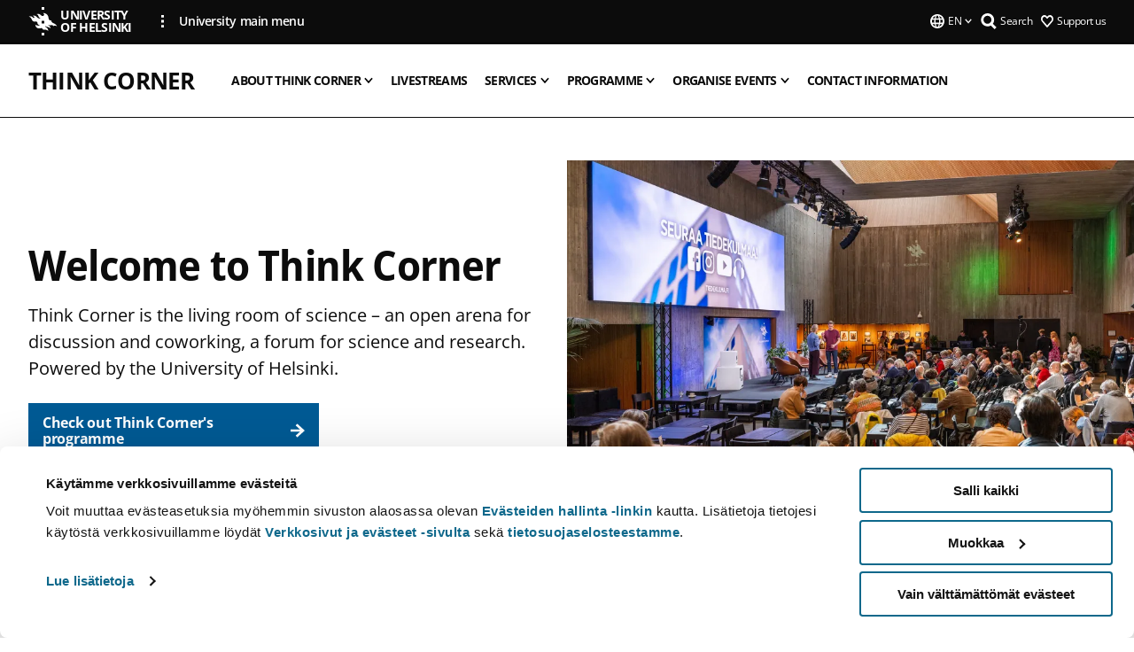

--- FILE ---
content_type: text/html; charset=UTF-8
request_url: https://www.helsinki.fi/en/think-corner
body_size: 11283
content:

<!DOCTYPE html>
<html lang="en" dir="ltr" prefix="og: https://ogp.me/ns#">
<head>
  <style>
    /* Hide Cookiebot branding as soon as page loads */
    #CybotCookiebotDialogHeader,
    #CybotCookiebotDialog.CybotEdge #CybotCookiebotDialogHeader {display: none !important;}
  </style>
  <script type="text/javascript" data-cookieconsent="ignore">
    window.dataLayer = window.dataLayer || [];
    function gtag() {
        dataLayer.push(arguments);
    }
    gtag("consent", "default", {
        ad_personalization: "denied",
        ad_storage: "denied",
        ad_user_data: "denied",
        analytics_storage: "denied",
        functionality_storage: "denied",
        personalization_storage: "denied",
        security_storage: "granted",
        wait_for_update: 500
    });
    gtag("set", "ads_data_redaction", true);
    gtag("set", "url_passthrough", true);
  </script>
  
      
  
  <meta charset="utf-8" />
<meta name="description" content="Think Corner is the living room of science – an open arena for dis­cus­sion and cowork­ing, a forum for science and research. Powered by the University of Helsinki." />
<link rel="canonical" href="https://www.helsinki.fi/en/think-corner" />
<meta property="og:type" content="website" />
<meta property="og:url" content="https://www.helsinki.fi/en/think-corner" />
<meta property="og:title" content="Welcome to Think Corner | University of Helsinki" />
<meta property="og:description" content="Think Corner is the living room of science – an open arena for dis­cus­sion and cowork­ing, a forum for science and research. Powered by the University of Helsinki." />
<meta property="og:image" content="https://www.helsinki.fi/assets/drupal/styles/og_images/s3/media-image/medium_Tiedekulma_20_9_2017_Sami_Tuoriniemi-8199.jpg?itok=762TzMOX" />
<meta name="twitter:card" content="summary_large_image" />
<meta name="twitter:title" content="Think Corner | University of Helsinki" />
<meta name="twitter:description" content="Think Corner is the living room of science – an open arena for dis­cus­sion and cowork­ing, a forum for science and research. Powered by the University of Helsinki." />
<meta name="twitter:image" content="https://www.helsinki.fi/assets/drupal/styles/og_images/s3/media-image/medium_Tiedekulma_20_9_2017_Sami_Tuoriniemi-8199.jpg?itok=762TzMOX" />
<meta name="Generator" content="Drupal 10 (https://www.drupal.org)" />
<meta name="MobileOptimized" content="width" />
<meta name="HandheldFriendly" content="true" />
<meta name="viewport" content="width=device-width, initial-scale=1.0" />
<script id="Cookiebot" src="https://consent.cookiebot.com/uc.js" data-cbid="e422c4ee-0ebe-400c-b22b-9c74b6faeac3" async fetchpriority="high"></script>
<script type="application/ld+json">{
    "@context": "https://schema.org",
    "@type": "BreadcrumbList",
    "itemListElement": [
        {
            "@type": "ListItem",
            "position": 1,
            "name": "Home",
            "item": "https://www.helsinki.fi/en"
        }
    ]
}</script>
<link rel="icon" href="/themes/custom/helsingin_yliopisto/favicon.ico" type="image/vnd.microsoft.icon" />
<link rel="alternate" hreflang="fi" href="https://www.helsinki.fi/fi/tiedekulma" />
<link rel="alternate" hreflang="sv" href="https://www.helsinki.fi/sv/tankehornan" />
<link rel="alternate" hreflang="en" href="https://www.helsinki.fi/en/think-corner" />
<link rel="preload" href="https://www.helsinki.fi/assets/drupal/styles/hero_image_fallback/s3/media-image/Tiedekulma_Hyva_Paha_Ruoka_Tiedekulma_24_4_2025_Sami_Tuoriniemi-0583.jpg.jpeg?itok=_npwqXYD" as="image" fetchpriority="high" />
<link rel="modulepreload" href="/themes/custom/helsingin_yliopisto/dist/hudslib-0.9.6/esm/globalScript-3f479486.js" as="script" crossorigin fetchpriority="high" />
<link rel="modulepreload" href="/themes/custom/helsingin_yliopisto/dist/hudslib-0.9.6/esm/huds-lib.js" as="script" crossorigin fetchpriority="high" />
<link rel="modulepreload" href="/themes/custom/helsingin_yliopisto/dist/hudslib-0.9.6/esm/hy-box.entry.js" as="script" crossorigin fetchpriority="high" />
<link rel="modulepreload" href="/themes/custom/helsingin_yliopisto/dist/hudslib-0.9.6/esm/hy-breadcrumbs_15.entry.js" as="script" crossorigin fetchpriority="high" />
<link rel="modulepreload" href="/themes/custom/helsingin_yliopisto/dist/hudslib-0.9.6/esm/hy-icon-caret-down.entry.js" as="script" crossorigin fetchpriority="high" />
<link rel="modulepreload" href="/themes/custom/helsingin_yliopisto/dist/hudslib-0.9.6/esm/hy-icon-caret-left.entry.js" as="script" crossorigin fetchpriority="high" />
<link rel="modulepreload" href="/themes/custom/helsingin_yliopisto/dist/hudslib-0.9.6/esm/hy-icon-caret-right.entry.js" as="script" crossorigin fetchpriority="high" />
<link rel="modulepreload" href="/themes/custom/helsingin_yliopisto/dist/hudslib-0.9.6/esm/hy-icon-caret-up.entry.js" as="script" crossorigin fetchpriority="high" />
<link rel="modulepreload" href="/themes/custom/helsingin_yliopisto/dist/hudslib-0.9.6/esm/hy-icon-globe.entry.js" as="script" crossorigin fetchpriority="high" />
<link rel="modulepreload" href="/themes/custom/helsingin_yliopisto/dist/hudslib-0.9.6/esm/hy-icon-heart-support.entry.js" as="script" crossorigin fetchpriority="high" />
<link rel="modulepreload" href="/themes/custom/helsingin_yliopisto/dist/hudslib-0.9.6/esm/hy-icon-hy-logo.entry.js" as="script" crossorigin fetchpriority="high" />
<link rel="modulepreload" href="/themes/custom/helsingin_yliopisto/dist/hudslib-0.9.6/esm/hy-icon-search.entry.js" as="script" crossorigin fetchpriority="high" />
<link rel="modulepreload" href="/themes/custom/helsingin_yliopisto/dist/hudslib-0.9.6/esm/hy-image.entry.js" as="script" crossorigin fetchpriority="high" />
<link rel="modulepreload" href="/themes/custom/helsingin_yliopisto/dist/hudslib-0.9.6/esm/hy-main.entry.js" as="script" crossorigin fetchpriority="high" />
<link rel="modulepreload" href="/themes/custom/helsingin_yliopisto/dist/hudslib-0.9.6/esm/index-2ffe17c9.js" as="script" crossorigin fetchpriority="high" />
<link rel="modulepreload" href="/themes/custom/helsingin_yliopisto/dist/hudslib-0.9.6/esm/utils-1e7f5184.js" as="script" crossorigin fetchpriority="high" />
<link rel="preload" href="/themes/custom/helsingin_yliopisto/dist/hudslib/fonts/Open-Sans-600/Open-Sans-600.woff2" as="font" crossorigin fetchpriority="high" />
<link rel="preload" href="/themes/custom/helsingin_yliopisto/dist/hudslib/fonts/Open-Sans-regular/Open-Sans-regular.woff2" as="font" crossorigin fetchpriority="high" />

  <title>Think Corner | University of Helsinki</title>
  <link rel="stylesheet" media="all" href="/sites/default/files/css/css_kq4gKku6-phsWZ6n98t6GZmGgAB8OqQhik_D4hOZ5t0.css?delta=0&amp;language=en&amp;theme=helsingin_yliopisto&amp;include=eJyNzUEKAjEMheELNTNHktTGNhCT0LQjc3sHXIjQhdufj_caSbBW1tspbM4xbC8UXBXijEFPEM6pLVQVyygQ40pal2Q2-Nn6C8HDdMSSHlzI3Pq4fg-mF9wjkmPH2tFb7KVPR9m-ZZvqMwtHo5I-83vGoDd-_WIJ" />
<link rel="stylesheet" media="all" href="/sites/default/files/css/css_VXKvNx9KHusFoR9cDy2zR45Z_QZ7HfXoShmJNvakuyM.css?delta=1&amp;language=en&amp;theme=helsingin_yliopisto&amp;include=eJyNzUEKAjEMheELNTNHktTGNhCT0LQjc3sHXIjQhdufj_caSbBW1tspbM4xbC8UXBXijEFPEM6pLVQVyygQ40pal2Q2-Nn6C8HDdMSSHlzI3Pq4fg-mF9wjkmPH2tFb7KVPR9m-ZZvqMwtHo5I-83vGoDd-_WIJ" />

  <script src="/themes/custom/helsingin_yliopisto/dist/hudslib-0.9.6/esm/huds-lib.js?v=0.9.6" type="module" defer fetchpriority="high"></script>
<script src="/themes/custom/helsingin_yliopisto/dist/hudslib-0.9.6/huds-lib/huds-lib.esm.js?v=0.9.6" nomodule defer></script>
<script src="/themes/custom/helsingin_yliopisto/dist/uhds-1.0.1/component-library/component-library.esm.js?v=1.0.1" type="module" defer fetchpriority="high"></script>


  <link rel="preconnect" href="//customer.cludo.com"/>
  <link rel="preconnect" href="//consent.cookiebot.com"/>
  <link rel="dns-prefetch" href="//siteimproveanalytics.com"/>
  <link rel="dns-prefetch" href="//d2oarllo6tn86.cloudfront.net" />
  <link rel="dns-prefetch" href="//connect.facebook.net" />

  <link rel="preload" href="https://customer.cludo.com/assets/2594/11998/cludo-search.min.css" as="style" onload="this.onload=null;this.rel='stylesheet'">
  <noscript><link rel="stylesheet" href="https://customer.cludo.com/assets/2594/11998/cludo-search.min.css"></noscript>

  
        <style>
    html :not(:defined){visibility:hidden}html.prerendered :not(:defined){visibility:visible}.visually-hidden{position:absolute!important;overflow:hidden;clip:rect(1px,1px,1px,1px);width:1px;height:1px;word-wrap:normal}
  </style>
</head>
<body class="ct--none is-group-page">
  <!-- Google Tag Manager (noscript) -->
  <noscript><iframe src="https://www.googletagmanager.com/ns.html?id=GTM-5PMSGQ"
  height="0" width="0" style="display:none;visibility:hidden"></iframe></noscript>
  <!-- End Google Tag Manager (noscript) -->

    <ds-store ds-language="en"></ds-store>

    <a href="#main-content" class="visually-hidden focusable">
      Skip to main content
  </a>
  
    <div class="dialog-off-canvas-main-canvas" data-off-canvas-main-canvas>
    
<div class="layout-container">

  

  <header role="banner">
    
  <div class="hy-region--header">
    
              
                                                                                                                  
                              
                                                                                  
        
                
                              
                                                                                  
        
                
                                                                                                                  
                                                                                                
                                                                                                
                              
                                                                                  
        
                
                                                                                                                  
                                                                                                
                              
                                                                                  
        
                
                                                                                                                  
                                                                                                
                                                                                                
                                                                                                
                                                                                                
                                                                                                
                                                                                                
                                                                                                
                              
                                                                                  
        
                
                              
                                                                                  
        
                
                  
                                                                                                          
                                                                                        
                                                                                        
                                                                                        
                                                                                        
                                                                                        
                      
            <hy-site-header
      is-group="true"
      is-luomus-group = "false"
      is-beta-group = "false"
      group-type = "generic_site_group_menu"
      group-logo-url=""
      research-group-label = "Research Group"
      site-label="University of Helsinki"
      site-url="/en"
      logo-label="Think Corner"
      logo-url="/en/think-corner"
      menu-label="Menu"
      menu-label-close="Close"
      data-menu-language="[{&quot;langCode&quot;:&quot;fi&quot;,&quot;abbr&quot;:&quot;SUOMI&quot;,&quot;label&quot;:&quot;SUOMI (FI)&quot;,&quot;isActive&quot;:false,&quot;url&quot;:&quot;\/fi\/tiedekulma&quot;},{&quot;langCode&quot;:&quot;sv&quot;,&quot;abbr&quot;:&quot;SVENSKA&quot;,&quot;label&quot;:&quot;SVENSKA (SV)&quot;,&quot;isActive&quot;:false,&quot;url&quot;:&quot;\/sv\/tankehornan&quot;},{&quot;langCode&quot;:&quot;en&quot;,&quot;abbr&quot;:&quot;ENGLISH&quot;,&quot;label&quot;:&quot;ENGLISH (EN)&quot;,&quot;isActive&quot;:true,&quot;url&quot;:&quot;\/en\/think-corner&quot;}]"
      data-menu-donate="[{&quot;label&quot;:&quot;Support us&quot;,&quot;url&quot;:&quot;https:\/\/www.helsinki.fi\/en\/innovations-and-cooperation\/support-us&quot;}]"
      data-site-header-labels="{&quot;menu_labels&quot;:{&quot;open&quot;:&quot;Open mobile menu&quot;,&quot;close&quot;:&quot;Close mobile menu&quot;,&quot;expand&quot;:&quot;Expand submenu&quot;,&quot;return&quot;:&quot;Return to previous level&quot;,&quot;home&quot;:&quot;Home&quot;,&quot;main&quot;:&quot;Main menu&quot;,&quot;front_page&quot;:&quot;Front page&quot;},&quot;search_labels&quot;:{&quot;label&quot;:&quot;Search&quot;,&quot;open&quot;:&quot;Open search form&quot;,&quot;close&quot;:&quot;Close search form&quot;},&quot;language_labels&quot;:{&quot;open&quot;:&quot;Open language menu&quot;,&quot;close&quot;:&quot;Close language menu&quot;},&quot;group_pages&quot;:{&quot;university_main_menu&quot;:&quot;University main menu&quot;,&quot;university_home_page&quot;:&quot;University main home page&quot;,&quot;university_front_page&quot;:&quot;University main home page&quot;}}"
      data-site-search-labels="{&quot;search_description&quot;:&quot;web pages, study options, people, research groups, etc\u2026&quot;,&quot;search_placeholder&quot;:&quot;What do you want to find\u2026&quot;,&quot;search_label&quot;:&quot;Search&quot;,&quot;search_close_label&quot;:&quot;Exit search&quot;,&quot;search_tools_label&quot;:&quot;Special Search tools&quot;}"
      data-search-tools="null"
      data-main-menu-links="[{&quot;menuLinkId&quot;:&quot;0bda75ab91f8bad1d33de860414b7b17&quot;,&quot;isActive&quot;:&quot;false&quot;,&quot;isExternal&quot;:false,&quot;label&quot;:&quot;News&quot;,&quot;url&quot;:&quot;\/en\/news&quot;,&quot;description&quot;:&quot;&quot;,&quot;closeButtonTitle&quot;:&quot;Close&quot;},{&quot;menuLinkId&quot;:&quot;494b9cd4d0873b762b7d39cf4e3ea594&quot;,&quot;isActive&quot;:&quot;false&quot;,&quot;isExternal&quot;:false,&quot;label&quot;:&quot;Admissions and education&quot;,&quot;url&quot;:&quot;\/en\/admissions-and-education&quot;,&quot;description&quot;:&quot;&quot;,&quot;closeButtonTitle&quot;:&quot;Close&quot;},{&quot;menuLinkId&quot;:&quot;f3c91fca09455013c086123615d3e477&quot;,&quot;isActive&quot;:&quot;false&quot;,&quot;isExternal&quot;:false,&quot;label&quot;:&quot;Research&quot;,&quot;url&quot;:&quot;\/en\/research&quot;,&quot;description&quot;:&quot;&quot;,&quot;closeButtonTitle&quot;:&quot;Close&quot;},{&quot;menuLinkId&quot;:&quot;e8a187c7892f2b029d9a30c646778047&quot;,&quot;isActive&quot;:&quot;false&quot;,&quot;isExternal&quot;:false,&quot;label&quot;:&quot;Innovations and cooperation&quot;,&quot;url&quot;:&quot;\/en\/innovations-and-cooperation&quot;,&quot;description&quot;:&quot;&quot;,&quot;closeButtonTitle&quot;:&quot;Close&quot;},{&quot;menuLinkId&quot;:&quot;9a1297e0af8490e7d111de27a809a650&quot;,&quot;isActive&quot;:&quot;false&quot;,&quot;isExternal&quot;:false,&quot;label&quot;:&quot;About us&quot;,&quot;url&quot;:&quot;\/en\/about-us&quot;,&quot;description&quot;:&quot;&quot;,&quot;closeButtonTitle&quot;:&quot;Close&quot;},{&quot;menuLinkId&quot;:&quot;a4e28b83b9a8708b86458c720e8dfc1b&quot;,&quot;isActive&quot;:&quot;false&quot;,&quot;isExternal&quot;:false,&quot;label&quot;:&quot;Faculties and units&quot;,&quot;url&quot;:&quot;\/en\/faculties-and-units&quot;,&quot;description&quot;:&quot;&quot;,&quot;closeButtonTitle&quot;:&quot;Close&quot;}]"
    >
      <nav
        role="navigation"
        class="hy-site-header__menu-desktop is-group is-dropdown js-hy-desktop-navigation"
        slot="menu"
        is-group="true"
        is-dropdown="true"
      >
                                  <ul class="hy-desktop-menu hy-menu">
                                            <li class="hy-desktop-menu__item">
            <button
              tabindex="0"
              type="button"
              class="hy-desktop-menu__button"
              data-link-id="1dd800bc028d25cf88b5bd489cabd22d"
              aria-expanded="false"

            >
              <span>About Think Corner</span>
              <hy-icon icon='hy-icon-caret-down' size=32 />
            </button>
            <section class="hy-desktop-menu__panel is-dropdown" aria-hidden="true">
              <div class="hy-desktop-menu__panel-container">
                <div class="hy-desktop-menu__panel-menu">
                  <div class="hy-desktop-menu__panel-header">
                    <hy-icon icon='hy-icon-arrow-right' size=24></hy-icon>
                    <a  href="/en/think-corner/about-think-corner" data-menu-link-id="1dd800bc028d25cf88b5bd489cabd22d">
                      About Think Corner
                    </a>
                                      </div>
                                    <div class="hy-desktop-menu__panel-content ">
                    <ul class='hy-desktop-menu__panel-links hy-desktop-menu__panel-links--menu' menu-link-id=1dd800bc028d25cf88b5bd489cabd22d>
                                                <li class="hy-desktop-menu__panel-links-item">
                                                        <a class="hy-desktop-menu__panel-link" href=/en/think-corner/about-think-corner/frequently-asked-questions target=_self>
                              <hy-icon icon='hy-icon-caret-right' size=10></hy-icon>
                              <span>
                                Frequently asked questions
                                                              </span>
                            </a>
                          </li>
                                          </ul>
                  </div>
                </div>
              </div>
            </section>
          </li>
                                    <li
            class='hy-desktop-menu__item'
          >
            <a
                            href="/en/think-corner/livestreams"
              target=_self
              class='hy-desktop-menu__button'
              menu-link-id="8dad049d72523daa95c629f82e1ee04f"
              aria-haspopup="menu"
            >
                              <span class="label">Livestreams</span>
                          </a>
          </li>
                                    <li class="hy-desktop-menu__item">
            <button
              tabindex="0"
              type="button"
              class="hy-desktop-menu__button"
              data-link-id="646f057de6dedd49d562d7833693e20e"
              aria-expanded="false"

            >
              <span>Services</span>
              <hy-icon icon='hy-icon-caret-down' size=32 />
            </button>
            <section class="hy-desktop-menu__panel is-dropdown" aria-hidden="true">
              <div class="hy-desktop-menu__panel-container">
                <div class="hy-desktop-menu__panel-menu">
                  <div class="hy-desktop-menu__panel-header">
                    <hy-icon icon='hy-icon-arrow-right' size=24></hy-icon>
                    <a  href="/en/think-corner/services" data-menu-link-id="646f057de6dedd49d562d7833693e20e">
                      Services
                    </a>
                                      </div>
                                    <div class="hy-desktop-menu__panel-content ">
                    <ul class='hy-desktop-menu__panel-links hy-desktop-menu__panel-links--menu' menu-link-id=646f057de6dedd49d562d7833693e20e>
                                                <li class="hy-desktop-menu__panel-links-item">
                                                        <a class="hy-desktop-menu__panel-link" href=/en/think-corner/services/think-corner-cafe target=_self>
                              <hy-icon icon='hy-icon-caret-right' size=10></hy-icon>
                              <span>
                                Think Corner Cafe
                                                              </span>
                            </a>
                          </li>
                                                <li class="hy-desktop-menu__panel-links-item">
                                                        <a class="hy-desktop-menu__panel-link" href=/en/think-corner/services/think-corner-shop target=_self>
                              <hy-icon icon='hy-icon-caret-right' size=10></hy-icon>
                              <span>
                                Think Corner Shop
                                                              </span>
                            </a>
                          </li>
                                                <li class="hy-desktop-menu__panel-links-item">
                                                        <a class="hy-desktop-menu__panel-link" href=/en/think-corner/services/coworking-spaces target=_self>
                              <hy-icon icon='hy-icon-caret-right' size=10></hy-icon>
                              <span>
                                Coworking spaces
                                                              </span>
                            </a>
                          </li>
                                          </ul>
                  </div>
                </div>
              </div>
            </section>
          </li>
                                    <li class="hy-desktop-menu__item">
            <button
              tabindex="0"
              type="button"
              class="hy-desktop-menu__button"
              data-link-id="f2de352f141b01110589e221e2a3244e"
              aria-expanded="false"

            >
              <span>Programme</span>
              <hy-icon icon='hy-icon-caret-down' size=32 />
            </button>
            <section class="hy-desktop-menu__panel is-dropdown" aria-hidden="true">
              <div class="hy-desktop-menu__panel-container">
                <div class="hy-desktop-menu__panel-menu">
                  <div class="hy-desktop-menu__panel-header">
                    <hy-icon icon='hy-icon-arrow-right' size=24></hy-icon>
                    <a  href="/en/think-corner/programme" data-menu-link-id="f2de352f141b01110589e221e2a3244e">
                      Programme
                    </a>
                                      </div>
                                    <div class="hy-desktop-menu__panel-content ">
                    <ul class='hy-desktop-menu__panel-links hy-desktop-menu__panel-links--menu' menu-link-id=f2de352f141b01110589e221e2a3244e>
                                                <li class="hy-desktop-menu__panel-links-item">
                                                        <a class="hy-desktop-menu__panel-link" href=/en/think-corner/programme/research-illustrated-exhibition-yliopisto-magazine-illustrations target=_self>
                              <hy-icon icon='hy-icon-caret-right' size=10></hy-icon>
                              <span>
                                Scholarship Illustrated – An exhibition of Yliopisto magazine illustrations 22.1.
                                                              </span>
                            </a>
                          </li>
                                                <li class="hy-desktop-menu__panel-links-item">
                                                        <a class="hy-desktop-menu__panel-link" href=/en/think-corner/programme/asumia-exhibition target=_self>
                              <hy-icon icon='hy-icon-caret-right' size=10></hy-icon>
                              <span>
                                ASUMIA exhibition 4.9.-5.12.
                                                              </span>
                            </a>
                          </li>
                                          </ul>
                  </div>
                </div>
              </div>
            </section>
          </li>
                                    <li class="hy-desktop-menu__item">
            <button
              tabindex="0"
              type="button"
              class="hy-desktop-menu__button"
              data-link-id="4dc69435829628c5571cc07d93177bf2"
              aria-expanded="false"

            >
              <span>Organise events</span>
              <hy-icon icon='hy-icon-caret-down' size=32 />
            </button>
            <section class="hy-desktop-menu__panel is-dropdown" aria-hidden="true">
              <div class="hy-desktop-menu__panel-container">
                <div class="hy-desktop-menu__panel-menu">
                  <div class="hy-desktop-menu__panel-header">
                    <hy-icon icon='hy-icon-arrow-right' size=24></hy-icon>
                    <a  href="/en/think-corner/organise-events" data-menu-link-id="4dc69435829628c5571cc07d93177bf2">
                      Organise events
                    </a>
                                      </div>
                                    <div class="hy-desktop-menu__panel-content ">
                    <ul class='hy-desktop-menu__panel-links hy-desktop-menu__panel-links--menu' menu-link-id=4dc69435829628c5571cc07d93177bf2>
                                                <li class="hy-desktop-menu__panel-links-item">
                                                        <a class="hy-desktop-menu__panel-link" href=/en/think-corner/organise-events/think-corner-fonster target=_self>
                              <hy-icon icon='hy-icon-caret-right' size=10></hy-icon>
                              <span>
                                Fönster
                                                              </span>
                            </a>
                          </li>
                                                <li class="hy-desktop-menu__panel-links-item">
                                                        <a class="hy-desktop-menu__panel-link" href=/en/think-corner/organise-events/think-corner-stage target=_self>
                              <hy-icon icon='hy-icon-caret-right' size=10></hy-icon>
                              <span>
                                Stage
                                                              </span>
                            </a>
                          </li>
                                                <li class="hy-desktop-menu__panel-links-item">
                                                        <a class="hy-desktop-menu__panel-link" href=/en/think-corner/organise-events/think-lounge target=_self>
                              <hy-icon icon='hy-icon-caret-right' size=10></hy-icon>
                              <span>
                                Think Lounge
                                                              </span>
                            </a>
                          </li>
                                                <li class="hy-desktop-menu__panel-links-item">
                                                        <a class="hy-desktop-menu__panel-link" href=/en/think-corner/organise-events/think-nook target=_self>
                              <hy-icon icon='hy-icon-caret-right' size=10></hy-icon>
                              <span>
                                Think Nook
                                                              </span>
                            </a>
                          </li>
                                                <li class="hy-desktop-menu__panel-links-item">
                                                        <a class="hy-desktop-menu__panel-link" href=/en/think-corner/organise-events/request-event-space target=_self>
                              <hy-icon icon='hy-icon-caret-right' size=10></hy-icon>
                              <span>
                                Request an event space
                                                              </span>
                            </a>
                          </li>
                                                <li class="hy-desktop-menu__panel-links-item">
                                                        <a class="hy-desktop-menu__panel-link" href=/en/think-corner/organise-events/think-corner-price-list target=_self>
                              <hy-icon icon='hy-icon-caret-right' size=10></hy-icon>
                              <span>
                                Think Corner price list
                                                              </span>
                            </a>
                          </li>
                                                <li class="hy-desktop-menu__panel-links-item">
                                                        <a class="hy-desktop-menu__panel-link" href=/en/think-corner/organise-events/think-corners-mission-and-event-policy target=_self>
                              <hy-icon icon='hy-icon-caret-right' size=10></hy-icon>
                              <span>
                                Think Corner&#039;s event policy
                                                              </span>
                            </a>
                          </li>
                                                <li class="hy-desktop-menu__panel-links-item">
                                                        <a class="hy-desktop-menu__panel-link" href=/en/think-corner/organise-events/think-corner-booking-terms target=_self>
                              <hy-icon icon='hy-icon-caret-right' size=10></hy-icon>
                              <span>
                                Think Corner booking terms
                                                              </span>
                            </a>
                          </li>
                                          </ul>
                  </div>
                </div>
              </div>
            </section>
          </li>
                                    <li
            class='hy-desktop-menu__item'
          >
            <a
                            href="/en/think-corner/contact-information-and-opening-hours"
              target=_self
              class='hy-desktop-menu__button'
              menu-link-id="253d60f305f3be89f56da6c89ff3c111"
              aria-haspopup="menu"
            >
                              <span class="label">Contact information</span>
                          </a>
          </li>
              
          </ul>
            </nav>
      <nav role='navigation' class="hy-mobile-menu js-hy-mobile-navigation is-hidden" slot="menu_mobile">
        <section class="hy-mobile-menu__header">
          <div id="menu-bc-container" class="hy-mobile-menu__breadcrumbs">
            <button
              aria-label="Return back to: Front page"
              class="hy-menu-mobile-breadcrumb is-hidden"
              data-home-label="Home"
              data-current-label="Home"
              data-main-nav-label="Main navigation"
              data-prev-level="0"
              data-front-url="/en"
            >
              <hy-icon icon='hy-icon-caret-left' class="is-hidden" size=10></hy-icon>
              <span class='hy-menu-mobile-breadcrumb__label'>Home</span>
            </button>
            <a
              aria-label="Return back to: Front page"
              class="hy-menu-mobile-breadcrumb__link"
              href="/en/think-corner"
            >
              <hy-icon icon='hy-icon-caret-left' class="is-hidden" size=10></hy-icon>
              <span class='hy-menu-mobile-breadcrumb__label'>Home</span>
            </a>
          </div>
          <button class="hy-mobile-menu__menu-close-button" aria-label="Close menu" disabled aria-hidden="true">
            <span>Close</span>
            <hy-icon icon='hy-icon-remove' size=16 />
          </button>
        </section>
        <section class="hy-mobile-menu__menu-container" data-mobile-menu="[{&quot;menu_link_id&quot;:&quot;14e783c7-65ca-416c-8c5b-fa1e29e55441&quot;,&quot;menu_parent_id&quot;:null,&quot;in_active_trail&quot;:false,&quot;menu_link_title&quot;:&quot;About Think Corner&quot;,&quot;menu_link_uri&quot;:&quot;\/en\/think-corner\/about-think-corner&quot;,&quot;menu_link_level&quot;:1,&quot;menu_link_shortcuts&quot;:[],&quot;menu_link_children&quot;:[{&quot;menu_link_id&quot;:&quot;2d980a98-2b62-40ef-ae14-9da923355e9f&quot;,&quot;menu_parent_id&quot;:&quot;14e783c7-65ca-416c-8c5b-fa1e29e55441&quot;,&quot;in_active_trail&quot;:false,&quot;menu_link_title&quot;:&quot;Frequently asked questions&quot;,&quot;menu_link_uri&quot;:&quot;\/en\/think-corner\/about-think-corner\/frequently-asked-questions&quot;,&quot;menu_link_level&quot;:2,&quot;menu_link_shortcuts&quot;:[]}]},{&quot;menu_link_id&quot;:&quot;f4dfe2db-a7aa-4118-9218-b2b6f5ae0743&quot;,&quot;menu_parent_id&quot;:null,&quot;in_active_trail&quot;:false,&quot;menu_link_title&quot;:&quot;Livestreams&quot;,&quot;menu_link_uri&quot;:&quot;\/en\/think-corner\/livestreams&quot;,&quot;menu_link_level&quot;:1,&quot;menu_link_shortcuts&quot;:[]},{&quot;menu_link_id&quot;:&quot;ca5d2265-ff32-47b5-bc50-c1078a36582d&quot;,&quot;menu_parent_id&quot;:null,&quot;in_active_trail&quot;:false,&quot;menu_link_title&quot;:&quot;Services&quot;,&quot;menu_link_uri&quot;:&quot;\/en\/think-corner\/services&quot;,&quot;menu_link_level&quot;:1,&quot;menu_link_shortcuts&quot;:[],&quot;menu_link_children&quot;:[{&quot;menu_link_id&quot;:&quot;b004cd34-a6dd-4116-8864-7f7ee831a41f&quot;,&quot;menu_parent_id&quot;:&quot;ca5d2265-ff32-47b5-bc50-c1078a36582d&quot;,&quot;in_active_trail&quot;:false,&quot;menu_link_title&quot;:&quot;Think Corner Cafe&quot;,&quot;menu_link_uri&quot;:&quot;\/en\/think-corner\/services\/think-corner-cafe&quot;,&quot;menu_link_level&quot;:2,&quot;menu_link_shortcuts&quot;:[]},{&quot;menu_link_id&quot;:&quot;3bce5131-a6ac-4d9f-8016-6e2abd2056f5&quot;,&quot;menu_parent_id&quot;:&quot;ca5d2265-ff32-47b5-bc50-c1078a36582d&quot;,&quot;in_active_trail&quot;:false,&quot;menu_link_title&quot;:&quot;Think Corner Shop&quot;,&quot;menu_link_uri&quot;:&quot;\/en\/think-corner\/services\/think-corner-shop&quot;,&quot;menu_link_level&quot;:2,&quot;menu_link_shortcuts&quot;:[]},{&quot;menu_link_id&quot;:&quot;562e703f-050a-4434-b1e0-bcef8754596b&quot;,&quot;menu_parent_id&quot;:&quot;ca5d2265-ff32-47b5-bc50-c1078a36582d&quot;,&quot;in_active_trail&quot;:false,&quot;menu_link_title&quot;:&quot;Coworking spaces&quot;,&quot;menu_link_uri&quot;:&quot;\/en\/think-corner\/services\/coworking-spaces&quot;,&quot;menu_link_level&quot;:2,&quot;menu_link_shortcuts&quot;:[]}]},{&quot;menu_link_id&quot;:&quot;78ededfb-8bc4-413e-8b0e-5626456a7936&quot;,&quot;menu_parent_id&quot;:null,&quot;in_active_trail&quot;:false,&quot;menu_link_title&quot;:&quot;Programme&quot;,&quot;menu_link_uri&quot;:&quot;\/en\/think-corner\/programme&quot;,&quot;menu_link_level&quot;:1,&quot;menu_link_shortcuts&quot;:[],&quot;menu_link_children&quot;:[{&quot;menu_link_id&quot;:&quot;ba614f6e-b56b-4eec-9ff6-7eb0d30154b7&quot;,&quot;menu_parent_id&quot;:&quot;78ededfb-8bc4-413e-8b0e-5626456a7936&quot;,&quot;in_active_trail&quot;:false,&quot;menu_link_title&quot;:&quot;Scholarship Illustrated \u2013 An exhibition of Yliopisto magazine illustrations 22.1.&quot;,&quot;menu_link_uri&quot;:&quot;\/en\/think-corner\/programme\/research-illustrated-exhibition-yliopisto-magazine-illustrations&quot;,&quot;menu_link_level&quot;:2,&quot;menu_link_shortcuts&quot;:[]},{&quot;menu_link_id&quot;:&quot;a930e895-0ff9-45d7-ab22-6caac2db2c86&quot;,&quot;menu_parent_id&quot;:&quot;78ededfb-8bc4-413e-8b0e-5626456a7936&quot;,&quot;in_active_trail&quot;:false,&quot;menu_link_title&quot;:&quot;ASUMIA exhibition 4.9.-5.12.&quot;,&quot;menu_link_uri&quot;:&quot;\/en\/think-corner\/programme\/asumia-exhibition&quot;,&quot;menu_link_level&quot;:2,&quot;menu_link_shortcuts&quot;:[]}]},{&quot;menu_link_id&quot;:&quot;15ffa9b0-cd43-4264-bb96-90480768bd0f&quot;,&quot;menu_parent_id&quot;:null,&quot;in_active_trail&quot;:false,&quot;menu_link_title&quot;:&quot;Organise events&quot;,&quot;menu_link_uri&quot;:&quot;\/en\/think-corner\/organise-events&quot;,&quot;menu_link_level&quot;:1,&quot;menu_link_shortcuts&quot;:[],&quot;menu_link_children&quot;:[{&quot;menu_link_id&quot;:&quot;413c9c84-35ec-46ac-8da5-6c99062a54ae&quot;,&quot;menu_parent_id&quot;:&quot;15ffa9b0-cd43-4264-bb96-90480768bd0f&quot;,&quot;in_active_trail&quot;:false,&quot;menu_link_title&quot;:&quot;F\u00f6nster&quot;,&quot;menu_link_uri&quot;:&quot;\/en\/think-corner\/organise-events\/think-corner-fonster&quot;,&quot;menu_link_level&quot;:2,&quot;menu_link_shortcuts&quot;:[]},{&quot;menu_link_id&quot;:&quot;d902a661-f4cc-4f83-bb79-78f3d7dcf86e&quot;,&quot;menu_parent_id&quot;:&quot;15ffa9b0-cd43-4264-bb96-90480768bd0f&quot;,&quot;in_active_trail&quot;:false,&quot;menu_link_title&quot;:&quot;Stage&quot;,&quot;menu_link_uri&quot;:&quot;\/en\/think-corner\/organise-events\/think-corner-stage&quot;,&quot;menu_link_level&quot;:2,&quot;menu_link_shortcuts&quot;:[]},{&quot;menu_link_id&quot;:&quot;893269fa-5131-4fd8-823b-7f463d456492&quot;,&quot;menu_parent_id&quot;:&quot;15ffa9b0-cd43-4264-bb96-90480768bd0f&quot;,&quot;in_active_trail&quot;:false,&quot;menu_link_title&quot;:&quot;Think Lounge&quot;,&quot;menu_link_uri&quot;:&quot;\/en\/think-corner\/organise-events\/think-lounge&quot;,&quot;menu_link_level&quot;:2,&quot;menu_link_shortcuts&quot;:[]},{&quot;menu_link_id&quot;:&quot;eecb4b6d-05d4-4295-8237-4b7ddcc05a09&quot;,&quot;menu_parent_id&quot;:&quot;15ffa9b0-cd43-4264-bb96-90480768bd0f&quot;,&quot;in_active_trail&quot;:false,&quot;menu_link_title&quot;:&quot;Think Nook&quot;,&quot;menu_link_uri&quot;:&quot;\/en\/think-corner\/organise-events\/think-nook&quot;,&quot;menu_link_level&quot;:2,&quot;menu_link_shortcuts&quot;:[]},{&quot;menu_link_id&quot;:&quot;f971bc68-43f4-48d4-a8cb-8783a6f07d31&quot;,&quot;menu_parent_id&quot;:&quot;15ffa9b0-cd43-4264-bb96-90480768bd0f&quot;,&quot;in_active_trail&quot;:false,&quot;menu_link_title&quot;:&quot;Request an event space&quot;,&quot;menu_link_uri&quot;:&quot;\/en\/think-corner\/organise-events\/request-event-space&quot;,&quot;menu_link_level&quot;:2,&quot;menu_link_shortcuts&quot;:[]},{&quot;menu_link_id&quot;:&quot;958bd3f8-29bd-41f2-aa60-de9b70d2be52&quot;,&quot;menu_parent_id&quot;:&quot;15ffa9b0-cd43-4264-bb96-90480768bd0f&quot;,&quot;in_active_trail&quot;:false,&quot;menu_link_title&quot;:&quot;Think Corner price list&quot;,&quot;menu_link_uri&quot;:&quot;\/en\/think-corner\/organise-events\/think-corner-price-list&quot;,&quot;menu_link_level&quot;:2,&quot;menu_link_shortcuts&quot;:[]},{&quot;menu_link_id&quot;:&quot;401d0db2-2d1b-4d2e-994d-6d3f8fc20ce3&quot;,&quot;menu_parent_id&quot;:&quot;15ffa9b0-cd43-4264-bb96-90480768bd0f&quot;,&quot;in_active_trail&quot;:false,&quot;menu_link_title&quot;:&quot;Think Corner&#039;s event policy&quot;,&quot;menu_link_uri&quot;:&quot;\/en\/think-corner\/organise-events\/think-corners-mission-and-event-policy&quot;,&quot;menu_link_level&quot;:2,&quot;menu_link_shortcuts&quot;:[]},{&quot;menu_link_id&quot;:&quot;46126dae-961d-418f-9bda-2bc35303d9fa&quot;,&quot;menu_parent_id&quot;:&quot;15ffa9b0-cd43-4264-bb96-90480768bd0f&quot;,&quot;in_active_trail&quot;:false,&quot;menu_link_title&quot;:&quot;Think Corner booking terms&quot;,&quot;menu_link_uri&quot;:&quot;\/en\/think-corner\/organise-events\/think-corner-booking-terms&quot;,&quot;menu_link_level&quot;:2,&quot;menu_link_shortcuts&quot;:[]}]},{&quot;menu_link_id&quot;:&quot;f8f3996f-4f36-48d5-9be0-d4be3abe9f8e&quot;,&quot;menu_parent_id&quot;:null,&quot;in_active_trail&quot;:false,&quot;menu_link_title&quot;:&quot;Contact information&quot;,&quot;menu_link_uri&quot;:&quot;\/en\/think-corner\/contact-information-and-opening-hours&quot;,&quot;menu_link_level&quot;:1,&quot;menu_link_shortcuts&quot;:[]}]">
                  </section>
              </nav>
    </hy-site-header>
  

  </div>

  </header>

  
  

  

  

  
    <hy-main role="main" has-sidebar=false>
      <a id="main-content" tabindex="-1"></a>      <div class="layout-content">
        
<div class="hy-main-content-wrapper">
            </div>
                  
  <div class="hy-region--content">
    <div data-drupal-messages-fallback class="hidden"></div><div id="block-breadcrumbs-2">
  
    
      
  
  

  </div>

<div class="group group--full group--generic-site-group is-front-page">
	<h1 class="visually-hidden">Think Corner</h1>
			
                    

            <hy-hero
        hero-type="front_page"
        hero-group-type="generic_site_group"        color-variant="white"
        size-variant="large"
        hero-text-color="dark_text_light_bg"
        image="/assets/drupal/styles/hero_image_fallback/s3/media-image/Tiedekulma_Hyva_Paha_Ruoka_Tiedekulma_24_4_2025_Sami_Tuoriniemi-0583.jpg.jpeg?itok=_npwqXYD"
        image-height=357
        image-width=572
        source-set="[{&quot;src&quot;:&quot;\/assets\/drupal\/styles\/hero_image\/s3\/media-image\/Tiedekulma_Hyva_Paha_Ruoka_Tiedekulma_24_4_2025_Sami_Tuoriniemi-0583.jpg.webp?itok=MR8Vg0-M 1040w&quot;,&quot;media&quot;:&quot;all and (min-width: 1200px)&quot;,&quot;type&quot;:&quot;image\/webp&quot;,&quot;sizes&quot;:&quot;65vw&quot;},{&quot;src&quot;:&quot;\/assets\/drupal\/styles\/hero_image_wide\/s3\/media-image\/Tiedekulma_Hyva_Paha_Ruoka_Tiedekulma_24_4_2025_Sami_Tuoriniemi-0583.jpg.webp?itok=JBoL0MMl 1x&quot;,&quot;media&quot;:&quot;all and (min-width: 960px)&quot;,&quot;type&quot;:&quot;image\/webp&quot;},{&quot;src&quot;:&quot;\/assets\/drupal\/styles\/hero_image_tablet\/s3\/media-image\/Tiedekulma_Hyva_Paha_Ruoka_Tiedekulma_24_4_2025_Sami_Tuoriniemi-0583.jpg.webp?itok=1uJCxJSS 1x, \/assets\/drupal\/styles\/hero_image_wide\/s3\/media-image\/Tiedekulma_Hyva_Paha_Ruoka_Tiedekulma_24_4_2025_Sami_Tuoriniemi-0583.jpg.webp?itok=JBoL0MMl 2x&quot;,&quot;media&quot;:&quot;all and (min-width: 768px) and (max-width: 959px)&quot;,&quot;type&quot;:&quot;image\/webp&quot;},{&quot;src&quot;:&quot;\/assets\/drupal\/styles\/hero_image_mobile\/s3\/media-image\/Tiedekulma_Hyva_Paha_Ruoka_Tiedekulma_24_4_2025_Sami_Tuoriniemi-0583.jpg.webp?itok=0Skx8hJt 1x, \/assets\/drupal\/styles\/hero_image_tablet\/s3\/media-image\/Tiedekulma_Hyva_Paha_Ruoka_Tiedekulma_24_4_2025_Sami_Tuoriniemi-0583.jpg.webp?itok=1uJCxJSS 2x&quot;,&quot;media&quot;:&quot;all and (min-width: 480px) and (max-width: 767px)&quot;,&quot;type&quot;:&quot;image\/webp&quot;},{&quot;src&quot;:&quot;\/assets\/drupal\/styles\/hero_image_mobile\/s3\/media-image\/Tiedekulma_Hyva_Paha_Ruoka_Tiedekulma_24_4_2025_Sami_Tuoriniemi-0583.jpg.webp?itok=0Skx8hJt 1x, \/assets\/drupal\/styles\/hero_image_tablet\/s3\/media-image\/Tiedekulma_Hyva_Paha_Ruoka_Tiedekulma_24_4_2025_Sami_Tuoriniemi-0583.jpg.webp?itok=1uJCxJSS 2x&quot;,&quot;media&quot;:&quot;(min-width: 0px)&quot;,&quot;type&quot;:&quot;image\/webp&quot;}]"
        heading="Welcome to Think Corner"
        subtitle=""
        description="Think Corner is the living room of science – an open arena for dis­cus­sion and cowork­ing, a forum for science and research. Powered by the University of Helsinki."
        image-alt-text="Tiedekulman stage"
        disable-lazy
        url="https://www.helsinki.fi/en/think-corner/programme"        url-title="Check out Think Corner&#039;s programme"                is-external="false"              >
      </hy-hero>

            
                        
            <div class="hy-main-content-wrapper">
                                    <hy-heading heading=h2 id="visit-think-corner" section="landingsection">
              Visit Think Corner
            </hy-heading>
          
                      <hy-link-box-list
              variant="landing"
              data-items="[{&quot;heading&quot;:&quot;Opening hours&quot;,&quot;description&quot;:&quot;Check out our opening hours and contact details. &quot;,&quot;boxUrl&quot;:&quot;https:\/\/www.helsinki.fi\/en\/think-corner\/contact-us&quot;,&quot;isExternal&quot;:false,&quot;ariaLabel&quot;:&quot;&quot;,&quot;imageUrl&quot;:&quot;https:\/\/www.helsinki.fi\/assets\/drupal\/styles\/linkbox_image_16_10_mobile\/s3\/media-image\/Uuden_tiedon_y%C3%B6-7249.jpg.webp?itok=U3AceTgw&quot;,&quot;imageAlt&quot;:&quot;Kuva Tiedekulman sis\u00e4\u00e4nk\u00e4ynnilt\u00e4 Yliopistonkadun puolelta syksyll\u00e4 2022.&quot;},{&quot;heading&quot;:&quot;Services&quot;,&quot;description&quot;:&quot;What can you do at Think Corner? Take part in events and discussions, organise events, eat and study - among other things. &quot;,&quot;boxUrl&quot;:&quot;https:\/\/www.helsinki.fi\/en\/think-corner\/services&quot;,&quot;isExternal&quot;:false,&quot;ariaLabel&quot;:&quot;&quot;,&quot;imageUrl&quot;:&quot;https:\/\/www.helsinki.fi\/assets\/drupal\/styles\/linkbox_image_16_10_mobile\/s3\/media-image\/Tiedekulma_Hyva_Paha_Ruoka_Tiedekulma_24_4_2025_Sami_Tuoriniemi-0741.jpg.webp?itok=3ax5t8mn&quot;,&quot;imageAlt&quot;:&quot;Tiedekulman ulkosein\u00e4, jossa tekstit Think Corner, cafe, shop ja Unisport.&quot;},{&quot;heading&quot;:&quot;Upcoming events&quot;,&quot;description&quot;:&quot;What&#039;s happening at Think Corner today, tomorrow or next week? See all upcoming events.&quot;,&quot;boxUrl&quot;:&quot;https:\/\/tapahtumat.helsinki.fi\/en-FI\/topic\/660ef12575da731c97c4e26b?mode=event&amp;count=9&quot;,&quot;isExternal&quot;:true,&quot;ariaLabel&quot;:&quot;Upcoming events link opens up in a new tab&quot;,&quot;imageUrl&quot;:&quot;https:\/\/www.helsinki.fi\/assets\/drupal\/styles\/linkbox_image_16_10_mobile\/s3\/media-image\/TK%20Stage%20kuva1.jpg.webp?itok=qR3tkJuz&quot;,&quot;imageAlt&quot;:&quot;Kuva Tiedekulman tapahtumasta Stage-alueelta.&quot;}]"
              read-more-label="Read more"
            >
            </hy-link-box-list>
                  </div>
  
                        
            <div class="hy-main-content-wrapper">
                                    <hy-heading heading=h2 id="science-for-the-world" section="landingsection">
              Science for the world
            </hy-heading>
          
                      <hy-link-box-list
              variant="landing"
              data-items="[{&quot;heading&quot;:&quot;Participate in events remotely&quot;,&quot;description&quot;:&quot;Watch the events of Think Corner live or as recordings!&quot;,&quot;boxUrl&quot;:&quot;\/en\/think-corner\/livestreams&quot;,&quot;isExternal&quot;:false,&quot;ariaLabel&quot;:&quot;&quot;,&quot;imageUrl&quot;:&quot;https:\/\/www.helsinki.fi\/assets\/drupal\/styles\/linkbox_image_16_10_mobile\/s3\/media-image\/Uuden_tiedon_y%C3%B6-7105.jpg.webp?itok=0JQMiZXt&quot;,&quot;imageAlt&quot;:&quot;Kuva studiomestarin ty\u00f6p\u00f6yd\u00e4lt\u00e4 Tiedekulman Uuden tiedon y\u00f6st\u00e4 2022.&quot;},{&quot;heading&quot;:&quot;Listen to our podcast&quot;,&quot;description&quot;:&quot;The Think Corner podcast offer edited discussions and talks by researchers.&quot;,&quot;boxUrl&quot;:&quot;https:\/\/soundcloud.com\/tiedekulma&quot;,&quot;isExternal&quot;:true,&quot;ariaLabel&quot;:&quot;Listen to our podcast link opens up in a new tab&quot;,&quot;imageUrl&quot;:&quot;https:\/\/www.helsinki.fi\/assets\/drupal\/styles\/linkbox_image_16_10_mobile\/s3\/media-image\/Tiedekulma_Hyva_Paha_Ruoka_Tiedekulma_24_4_2025_Sami_Tuoriniemi-0533.jpg.webp?itok=XnXGTfBY&quot;,&quot;imageAlt&quot;:&quot;&quot;},{&quot;heading&quot;:&quot;Think Corner on Youtube&quot;,&quot;description&quot;:&quot;Think Corner&#039;s Youtube offers tons of science content, talks and discussion programmes. The videos may be used for educational purposes.&quot;,&quot;boxUrl&quot;:&quot;https:\/\/www.youtube.com\/c\/Tiedekulma&quot;,&quot;isExternal&quot;:true,&quot;ariaLabel&quot;:&quot;Think Corner on Youtube link opens up in a new tab&quot;,&quot;imageUrl&quot;:&quot;https:\/\/www.helsinki.fi\/assets\/drupal\/s3fs-public\/styles\/linkbox_image_16_10_mobile\/public\/migrated-group-news\/175775-small_tiedekulma_crazyworld_1_matti_pyykko.jpg.webp?itok=GfU0PRBD&quot;,&quot;imageAlt&quot;:&quot;&quot;}]"
              read-more-label="Read more"
            >
            </hy-link-box-list>
                  </div>
  
                        
      
      <hy-box pt="1.25, 1.25, 1.5, 2.5"></hy-box>
<div class="hy-banner hy-banner__large large">
  <div class="hy-main-content-wrapper">
        <div class="hy-banner__info-container">
                  <div class="hy-banner__info-container__title hy-banner__info-container__title__large large">
            Subscribe to our newsletter
          </div>
        
                  <div class="hy-banner__info-container__description hy-banner__info-container__description__large large">
            Think Corner&#039;s newsletter brings current science events and content directly to your inbox. Grab the hottest tips!
          </div>
        
                  <div class="hy-banner__info-container__link">
            <hy-cta-button
              link-content="Subscribe to Think Corner&#039;s newsletter"
              sc-label="Subscribe to Think Corner&#039;s newsletter link opens up in a new tab"
              url="https://cloud.hello.helsinki.fi/tiedekulmanuutiskirje"
              is-external="true"              variant="blue-background"
            ></hy-cta-button>
          </div>
              </div>
    </div>
</div>
<hy-box mb="1.75, 1.75, 2, 2.5"></hy-box>


      
            
	</div>

  </div>

          
              </div>

      
          </hy-main>

                
    <hy-footer>
      
  <div class="hy-region--footer">
    

                                                                                                                                                                                            
                
                                                                                                                                                                                                                                                                                      
                
                                                                                                                                            
                
                  
    <hy-footer-base
      logo-label='University of Helsinki'
      logo-url='/'
      some-label='Follow us'
      copyright-text='© University of Helsinki 2025'
      data-footer-base-links='[{&quot;label&quot;:&quot;Quick links&quot;,&quot;url&quot;:&quot;&quot;,&quot;isExternal&quot;:false,&quot;mainlink&quot;:true,&quot;items&quot;:[{&quot;label&quot;:&quot;Library&quot;,&quot;url&quot;:&quot;https:\/\/www.helsinki.fi\/en\/helsinki-university-library&quot;,&quot;isExternal&quot;:&quot;external&quot;},{&quot;label&quot;:&quot;Careers and open positions&quot;,&quot;url&quot;:&quot;\/en\/about-us\/careers&quot;,&quot;isExternal&quot;:false},{&quot;label&quot;:&quot;Webshop&quot;,&quot;url&quot;:&quot;https:\/\/go.innoflame.fi\/goshop\/unihelsinki\/en\/&quot;,&quot;isExternal&quot;:&quot;external&quot;}]},{&quot;label&quot;:&quot;Contact information&quot;,&quot;url&quot;:&quot;&quot;,&quot;isExternal&quot;:false,&quot;mainlink&quot;:true,&quot;items&quot;:[{&quot;label&quot;:&quot;People finder&quot;,&quot;url&quot;:&quot;https:\/\/www.helsinki.fi\/en\/about-us\/people\/people-finder&quot;,&quot;isExternal&quot;:&quot;external&quot;},{&quot;label&quot;:&quot;Contact details and building opening hours&quot;,&quot;url&quot;:&quot;https:\/\/www.helsinki.fi\/en\/about-us\/university-helsinki\/contact-details&quot;,&quot;isExternal&quot;:&quot;external&quot;},{&quot;label&quot;:&quot;Invoicing details&quot;,&quot;url&quot;:&quot;\/en\/about-us\/university-helsinki\/contact-details\/university-helsinki-invoicing-details&quot;,&quot;isExternal&quot;:false},{&quot;label&quot;:&quot;Press and Media&quot;,&quot;url&quot;:&quot;\/en\/news\/press-and-media-services&quot;,&quot;isExternal&quot;:false},{&quot;label&quot;:&quot;Give feedback&quot;,&quot;url&quot;:&quot;\/en\/give-feedback&quot;,&quot;isExternal&quot;:false}]},{&quot;label&quot;:&quot;For the university community&quot;,&quot;url&quot;:&quot;&quot;,&quot;isExternal&quot;:false,&quot;mainlink&quot;:true,&quot;items&quot;:[{&quot;label&quot;:&quot;Studies service for current students&quot;,&quot;url&quot;:&quot;https:\/\/studies.helsinki.fi\/frontpage&quot;,&quot;isExternal&quot;:&quot;external&quot;},{&quot;label&quot;:&quot;Flamma-intranet&quot;,&quot;url&quot;:&quot;https:\/\/flamma.helsinki.fi\/&quot;,&quot;isExternal&quot;:&quot;external&quot;}]}]'
      data-footer-post-section-links='[{&quot;label&quot;:&quot;About the website&quot;,&quot;url&quot;:&quot;\/en\/about-website&quot;,&quot;isExternal&quot;:false},{&quot;label&quot;:&quot;Accessibility statement&quot;,&quot;url&quot;:&quot;\/en\/accessibility-statement&quot;,&quot;isExternal&quot;:false},{&quot;label&quot;:&quot;Cookie management&quot;,&quot;url&quot;:&quot;\/en\/cookie-management-helsinkifi&quot;,&quot;isExternal&quot;:false},{&quot;label&quot;:&quot;Data protection&quot;,&quot;url&quot;:&quot;\/en\/about-us\/processing-data-university\/data-protection&quot;,&quot;isExternal&quot;:false}]'
      data-footer-base-some='[{&quot;label&quot;:&quot;Follow us on Facebook&quot;,&quot;url&quot;:&quot;https:\/\/www.facebook.com\/HelsinkiUniversity&quot;,&quot;type&quot;:&quot;facebook&quot;},{&quot;label&quot;:&quot;Follow us on Youtube&quot;,&quot;url&quot;:&quot;https:\/\/www.youtube.com\/user\/universityofhelsinki&quot;,&quot;type&quot;:&quot;youtube&quot;},{&quot;label&quot;:&quot;Follow us on LinkedIn&quot;,&quot;url&quot;:&quot;https:\/\/fi.linkedin.com\/school\/university-of-helsinki\/&quot;,&quot;type&quot;:&quot;linkedin&quot;},{&quot;label&quot;:&quot;Follow us on Instagram&quot;,&quot;url&quot;:&quot;https:\/\/www.instagram.com\/universityofhelsinki\/&quot;,&quot;type&quot;:&quot;instagram&quot;},{&quot;label&quot;:&quot;Follow us on Tiktok&quot;,&quot;url&quot;:&quot;https:\/\/www.tiktok.com\/@helsinginyliopisto&quot;,&quot;type&quot;:&quot;tiktok&quot;}]'
    >
      <address slot="content">
        P.O. Box 3
(Fabianinkatu 33)
00014 University of Helsinki
Switchboard:
+358 (0) 2941 911 (mobile call charge / local network charge)
      </address>
    </hy-footer-base>
  
  </div>

    </hy-footer>
  </div>

  </div>

  

  <script type="application/json" data-drupal-selector="drupal-settings-json">{"path":{"baseUrl":"\/","pathPrefix":"en\/","currentPath":"group\/85","currentPathIsAdmin":false,"isFront":false,"currentLanguage":"en"},"pluralDelimiter":"\u0003","suppressDeprecationErrors":true,"groupMenuName":"group_menu_link_content-46","groupMenuNameId":"46","groupFooterMenuName":"","user":{"uid":0,"permissionsHash":"d68f709dd9d1cb1a3f4c9f3eb09d3cc424e79b696f2ec273fd7bc31fad24c4fa"}}</script>
<script src="/sites/default/files/js/js_9x59uaAkcXHGBDOc4m96_3yWMs4ZbY5E-R8Xb1fYvYk.js?scope=footer&amp;delta=0&amp;language=en&amp;theme=helsingin_yliopisto&amp;include=eJyN0EEOwjAMBMAPYfEklDRuYuHYUe0C-T3hiNQGLj7sjvbggmwkmeTWmbSRuV4TGmUB6-ZYgSleyoHKrDEwmI9I8iEpQRIjLLwnhYQc-oytm1r9w2WvM9RHaXfXBhIelIOTypmsGmks_oCCT4M1LB71BU2N5vJzGN1xm-O9wNen37VEnZE"></script>
<script src="/themes/custom/helsingin_yliopisto/dist/js/hy-hy.min.js?v=1.x" defer></script>
<script src="/themes/custom/helsingin_yliopisto/dist/js/hy-handle-cludo-delay.min.js?v=1.x" defer fetchpriority="low"></script>
<script src="/themes/custom/helsingin_yliopisto/dist/js/hy-handle-frosmo-delay.min.js?v=1.x" defer fetchpriority="low"></script>
<script src="/themes/custom/helsingin_yliopisto/dist/js/hy-handle-gtm-delay.min.js?v=1.x" defer fetchpriority="low"></script>
<script src="/themes/custom/helsingin_yliopisto/dist/js/hy-desktop-navigation.min.js?v=1.x" defer></script>
<script src="/themes/custom/helsingin_yliopisto/dist/js/hy-mobile-navigation.min.js?v=1.x" defer></script>
<script src="/themes/custom/helsingin_yliopisto/dist/js/hy-news-factbox-position.min.js?v=1.x" defer fetchpriority="low"></script>
<script src="/themes/custom/helsingin_yliopisto/dist/js/hy-news-newsletter-position.min.js?v=1.x" defer fetchpriority="low"></script>


  
  
      
  </body>
</html>
